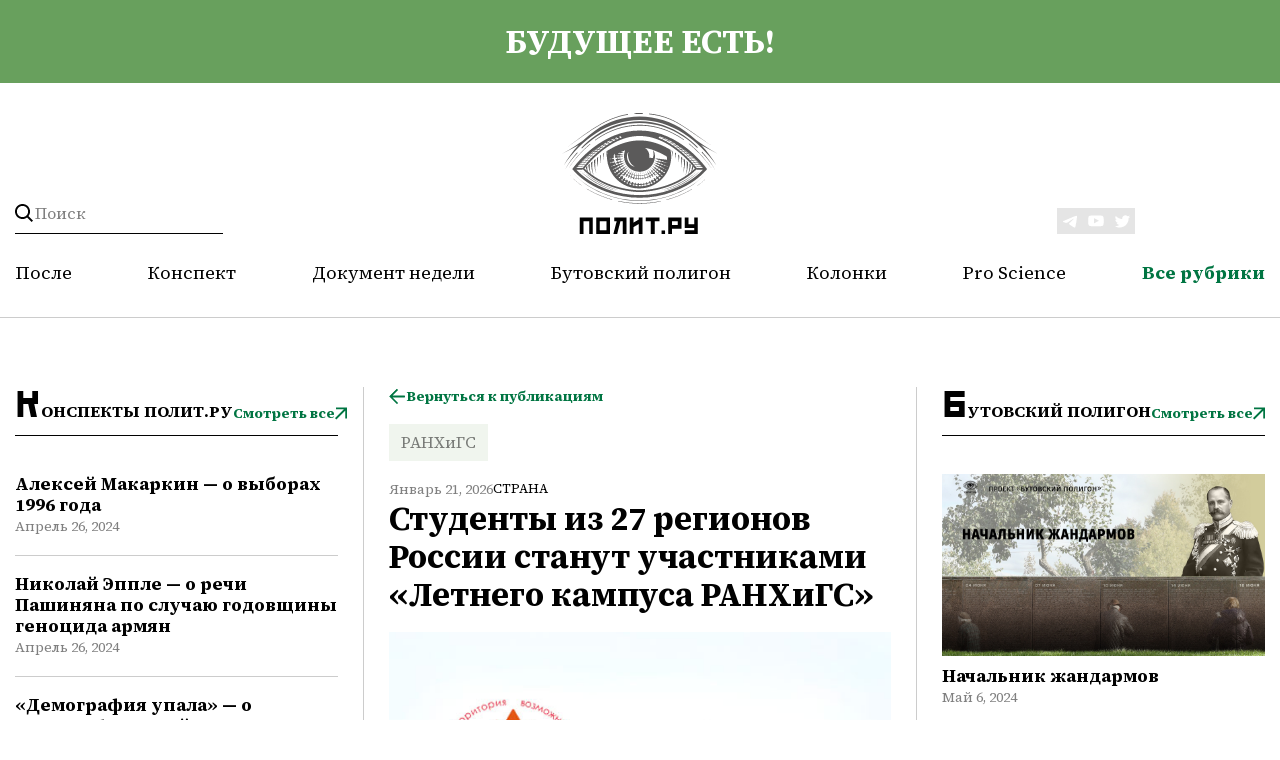

--- FILE ---
content_type: text/html; charset=UTF-8
request_url: https://polit.ru/articles/strana/studenty-iz-27-regionov-rossii-stanut-uchastnikami-letnego-kampusa-rankhigs-2015-07-06/
body_size: 10600
content:
<html prefix="og: http://ogp.me/ns#">


<head>

    <meta charset="utf-8">
    <meta http-equiv="X-UA-Compatible" content="IE=edge">
    <meta name="viewport" content="width=device-width,initial-scale=1">

        <meta property="og:site_name" content="polit.ru" />
            <meta property="og:type" content="article" />
        <meta property="og:description" content="" />
        






<meta property="og:title" content="Студенты из 27 регионов России станут участниками «Летнего кампуса РАНХиГС»" />
<meta property="og:description" content="13 июля под Казанью откроется&nbsp;IV&nbsp;Международный образовательный форум &laquo;Летний кампус Президентской академии&raquo;. В масштабном мероприятии примут участие лучшие студенты из 27 регионов России и 8 зарубежных стран.Кампус представляет собой ежегодный образовательный слет для российской и иностранной молодежи. В этом году его участниками станут студенты из 27 регионов России: из Москвы, Санкт-Петербурга, Чувашской республики, Республики Карелия и Республики Татарстан, Алтайского, С" />
<meta property="og:image" content="https://polit.ru/upload/iblock/ec6/c3fidvzyfaybqmg97meraz4b3knel9ew.jpg" />
<meta name="twitter:site" content="@POLITRU_" />
<meta name="twitter:card" content="summary_large_image" />
<meta name="twitter:title" content="Студенты из 27 регионов России станут участниками «Летнего кампуса РАНХиГС»" />
<meta name="twitter:description" content="13 июля под Казанью откроется&nbsp;IV&nbsp;Международный образовательный форум &laquo;Летний кампус Президентской академии&raquo;. В масштабном мероприятии примут участие лучшие студенты из 27 регионов России и 8 зарубежных стран.Кампус представляет собой ежегодный образовательный слет для российской и иностранной молодежи. В этом году его участниками станут студенты из 27 регионов России: из Москвы, Санкт-Петербурга, Чувашской республики, Республики Карелия и Республики Татарстан, Алтайского, С" />
<meta property="fb:app_id" content="482430971798114" />



        <meta property="og:url" content="https://polit.ru/articles/strana/studenty-iz-27-regionov-rossii-stanut-uchastnikami-letnego-kampusa-rankhigs-2015-07-06/" />
    <meta property="og:image:width" content="290" />
    <meta property="og:image:height" content="180" />
    <meta property="og:locale" content="ru_Ru" />




    <link rel="shortcut icon" href="/favicon.ico" type="image/x-icon">
        <meta http-equiv="Content-Type" content="text/html; charset=UTF-8" />
<meta name="robots" content="index, follow" />
<meta name="keywords" content="Студенты из 27 регионов России станут участниками «Летнего кампуса РАНХиГС» " />
<meta name="description" content="27 регионов РФ станут участниками «Летнего кампуса РАНХиГС»" />
<script type="text/javascript" data-skip-moving="true">(function(w, d, n) {var cl = "bx-core";var ht = d.documentElement;var htc = ht ? ht.className : undefined;if (htc === undefined || htc.indexOf(cl) !== -1){return;}var ua = n.userAgent;if (/(iPad;)|(iPhone;)/i.test(ua)){cl += " bx-ios";}else if (/Windows/i.test(ua)){cl += ' bx-win';}else if (/Macintosh/i.test(ua)){cl += " bx-mac";}else if (/Linux/i.test(ua) && !/Android/i.test(ua)){cl += " bx-linux";}else if (/Android/i.test(ua)){cl += " bx-android";}cl += (/(ipad|iphone|android|mobile|touch)/i.test(ua) ? " bx-touch" : " bx-no-touch");cl += w.devicePixelRatio && w.devicePixelRatio >= 2? " bx-retina": " bx-no-retina";var ieVersion = -1;if (/AppleWebKit/.test(ua)){cl += " bx-chrome";}else if (/Opera/.test(ua)){cl += " bx-opera";}else if (/Firefox/.test(ua)){cl += " bx-firefox";}ht.className = htc ? htc + " " + cl : cl;})(window, document, navigator);</script>


<link href="/bitrix/js/ui/design-tokens/dist/ui.design-tokens.min.css?169806085022029" type="text/css"  rel="stylesheet" />
<link href="/bitrix/cache/css/s1/polit/page_1d40d3ebbf02dfce674744af3b5f6dfd/page_1d40d3ebbf02dfce674744af3b5f6dfd_v1.css?1762511201690" type="text/css"  rel="stylesheet" />
<link href="/bitrix/panel/main/popup.min.css?169806085520774" type="text/css"  rel="stylesheet" />
<link href="/bitrix/cache/css/s1/polit/template_58324a35468814c84dcbb547b4f46848/template_58324a35468814c84dcbb547b4f46848_v1.css?1762511201116445" type="text/css"  data-template-style="true" rel="stylesheet" />
    <title>Студенты из 27 регионов России станут участниками «Летнего кампуса РАНХиГС»</title>
    <meta name="description" content="27 регионов РФ станут участниками «Летнего кампуса РАНХиГС»" />
	
	<!-- Yandex.Metrika counter -->
		<noscript><div><img src="https://mc.yandex.ru/watch/95639276" style="position:absolute; left:-9999px;" alt="" /></div></noscript>
	<!-- /Yandex.Metrika counter -->

</head>

<div id="panel"></div>

<div class="header">
    <div class="container">
        <a class="header__acide" href="/articles/posle/">
            <div class="wrapper">
                будущее есть!            </div>
        </a>
    </div>
    <div class="container header__container">
        <div class="wrapper header__wrapper">
            <form action="/search/" method="GET" class="header__search">
                <button class="header__search-button" type="submit"></button>
                <input name="q" value="" data-bx-app-ex-value="" placeholder="Поиск">
                <span class="header__search-togger"></span>
            </form>
            <a class="header__logo" href="/">
    <img class="header__logo-vertical" src="/local/templates/polit/verstka/images/logo.svg">
    <img class="header__logo-horizontal" src="/local/templates/polit/verstka/images/logo-horizontal.svg">
</a> 
            <div class="header-social">
                <a class="header-social__link" target="_blank" href="https://t.me/politru"> <img src="/local/templates/polit/verstka/images/tg.svg"> </a> <a class="header-social__link" target="_blank" href="https://www.youtube.com/c/politru_video"> <img src="/local/templates/polit/verstka/images/tube.svg"> </a> <a class="header-social__link" target="_blank" href="http://twitter.com/POLITRU_"> <img src="/local/templates/polit/verstka/images/tw.svg"> </a>            </div>
            <div class="header__mobile-burger">
                <div class="line"></div>
                <div class="line"></div>
                <div class="line"></div>
            </div>

            <ul class="header__nav">
            <li class="header__nav-link "><a href="/articles/posle/">После</a></li>
                <li class="header__nav-link "><a href="/articles/konspekty/">Конспект</a></li>
                <li class="header__nav-link "><a href="/articles/dokument_nedeli/">Документ недели</a></li>
                <li class="header__nav-link "><a href="/articles/butovskiy-poligon/">Бутовский полигон</a></li>
                <li class="header__nav-link "><a href="/articles/avtorskie-kolonki/">Колонки</a></li>
                <li class="header__nav-link "><a href="/articles/pro-science/">Pro Science</a></li>
        
        <li class="header__nav-link header__nav-link_menu"><a href="#">Все рубрики</a>
    <nav class="header__nav-dropdown ">
                    <a class="header__nav-link-dropdown "
               href="/articles/posle/">После</a>
                        <a class="header__nav-link-dropdown "
               href="/articles/konspekty/">Конспект</a>
                        <a class="header__nav-link-dropdown "
               href="/articles/dokument_nedeli/">Документ недели</a>
                        <a class="header__nav-link-dropdown "
               href="/articles/butovskiy-poligon/">Бутовский полигон</a>
                        <a class="header__nav-link-dropdown "
               href="/articles/avtorskie-kolonki/">Колонки</a>
                        <a class="header__nav-link-dropdown "
               href="/articles/pro-science/">Pro Science</a>
                        <a class="header__nav-link-dropdown "
               href="/articles/publichnye-lektsii/">Публичные лекции</a>
                        <a class="header__nav-link-dropdown "
               href="/articles/medlennoe-chtenie/">Медленное чтение</a>
                        <a class="header__nav-link-dropdown "
               href="/articles/kino/">Кино</a>
                        <a class="header__nav-link-dropdown "
               href="/articles/afisha/">Афиша</a>
                </nav>
</li>
</ul>        </div>
        <div class="header__mobile-menu">
            <nav>
         <a class="header__mobile-menu-link " href="/articles/posle/">После</a></li>
             <a class="header__mobile-menu-link " href="/articles/konspekty/">Конспект</a></li>
             <a class="header__mobile-menu-link " href="/articles/dokument_nedeli/">Документ недели</a></li>
             <a class="header__mobile-menu-link " href="/articles/butovskiy-poligon/">Бутовский полигон</a></li>
             <a class="header__mobile-menu-link " href="/articles/avtorskie-kolonki/">Колонки</a></li>
             <a class="header__mobile-menu-link " href="/articles/pro-science/">Pro Science</a></li>
             <a class="header__mobile-menu-link " href="/articles/publichnye-lektsii/">Публичные лекции</a></li>
             <a class="header__mobile-menu-link " href="/articles/medlennoe-chtenie/">Медленное чтение</a></li>
             <a class="header__mobile-menu-link " href="/articles/kino/">Кино</a></li>
             <a class="header__mobile-menu-link " href="/articles/afisha/">Афиша</a></li>
        </nav>            <div class="header-social-mobile">
                <a class="header-social__link" target="_blank" href="https://t.me/politru"> <img src="/local/templates/polit/verstka/images/tg.svg"> </a> <a class="header-social__link" target="_blank" href="https://www.youtube.com/c/politru_video"> <img src="/local/templates/polit/verstka/images/tube.svg"> </a> <a class="header-social__link" target="_blank" href="http://twitter.com/POLITRU_"> <img src="/local/templates/polit/verstka/images/tw.svg"> </a>            </div>
        </div>
    </div>
</div>
<main class="main-content">
    <div class="container">

        </div>
</main>

    <div class="wrapper wrapper_theme_aside">
        <aside class="aside-left">
            <div class="aside-box">
    <div class="category-preview">
        <h2 class="category-preview__title">Конспекты Полит.ру</h2>
        <a href="/articles/konspekty/" class="btn">Смотреть все</a>
    </div>
                    <div id="bx_3218110189_1155708" class="article-card article-card_theme_aside">
            
            <a class="title_size_s title" href="/articles/konspekty/aleksey-makarkin-o-vyborakh-1996-goda/">Алексей Макаркин — о выборах 1996 года</a>
            <div class="date">Апрель 26, 2024</div>
                                </div>
                    <div id="bx_3218110189_1155710" class="article-card article-card_theme_aside">
            
            <a class="title_size_s title" href="/articles/konspekty/nikolay-epple-o-rechi-pashinyana-po-sluchayu-godovshchiny-genotsida-armyan/">Николай Эппле — о речи Пашиняна по случаю годовщины геноцида армян</a>
            <div class="date">Апрель 26, 2024</div>
                                </div>
                    <div id="bx_3218110189_1155711" class="article-card article-card_theme_aside">
            
            <a class="title_size_s title" href="/articles/konspekty/demografiya-upala-o-demograficheskoy-politike-v-rossii/">«Демография упала» — о демографической политике в России</a>
            <div class="date">Апрель 26, 2024</div>
                                </div>
                    <div id="bx_3218110189_1155712" class="article-card article-card_theme_aside">
            
            <a class="title_size_s title" href="/articles/konspekty/artem-sokolov-o-tekhnologicheskom-budushchem-v-voennykh-deystviyakh/">Артем Соколов — о технологическом будущем в военных действиях</a>
            <div class="date">Апрель 26, 2024</div>
                                </div>
                    <div id="bx_3218110189_1155713" class="article-card article-card_theme_aside">
            
            <a class="title_size_s title" href="/articles/konspekty/anatoliy-nesmiyan-o-tekhnologicheskom-budushchem-v-voennykh-deystviyakh/">Анатолий Несмиян — о технологическом будущем в военных действиях</a>
            <div class="date">Апрель 26, 2024</div>
                                </div>
    </div>


            <div class="aside-box">
    <div class="category-preview">
        <h2 class="category-preview__title">После</h2>
        <a href="/articles/posle/" class="btn">Смотреть все</a>
    </div>
                    <div id="bx_651765591_1155768" class="article-card article-card_theme_aside">
                            <a href="/articles/posle/posle-dlya-mayskikh070524/">
                    <picture>
                        <img class="article-photo article-photo_theme_m" srcset="/upload/iblock/076/96ddm0kkx7nv2niobgzd7xsngu6aobma.png">
                    </picture>
                </a>
            
            <a class="title_size_s title" href="/articles/posle/posle-dlya-mayskikh070524/">«После» для майских</a>
            <div class="date">Май 7, 2024</div>
                                </div>
    </div>

            <div class="aside-box">
    <div class="category-preview">
        <h2 class="category-preview__title">Публичные лекции</h2>
        <a href="/articles/publichnye-lektsii/" class="btn">Смотреть все</a>
    </div>
                    <div id="bx_1373509569_1155740" class="article-card article-card_theme_aside">
                            <a href="/articles/publichnye-lektsii/emelin_club/">
                    <picture>
                        <img class="article-photo article-photo_theme_m" srcset="/upload/iblock/861/82yxdzq4ot20ntiu7ajpjmpsynuy24lv.png">
                    </picture>
                </a>
            
            <a class="title_size_s title" href="/articles/publichnye-lektsii/emelin_club/">Всеволод Емелин в «Клубе»: мои первые книжки</a>
            <div class="date">Апрель 29, 2024</div>
                                </div>
    </div>
        </aside>

        
<div>
    



<div>
    <div class="btn-container">
        <a class="btn btn-theme_back" href="/articles/strana/">Вернуться к публикациям</a>
    </div>

            <nav class="tags">
                                                <a class="tags__link" href="/search/?sort=rel&q=РАНХиГС&tag=Y">РАНХиГС</a>
                                    </nav>
        <div class="block-description" id="bx_1878455859_46507">
        <div class="btn-container">
                        <div class="date">Январь 21, 2026</div>
           
            <a class="category"
            href="/articles/strana/">Страна</a>
        </div>
            <h1 class="title_size_exlg title">Студенты из 27 регионов России станут участниками «Летнего кампуса РАНХиГС»</h1>
    </div>
    <div class="description">
        <div class="description__content">
                        
                <div class="description__picture">
                    <img class=""
                        border="0"
                        src="/upload/iblock/ec6/c3fidvzyfaybqmg97meraz4b3knel9ew.jpg"
                        alt="Студенты из 27 регионов России станут участниками «Летнего кампуса РАНХиГС»"
                        title="Студенты из 27 регионов России станут участниками «Летнего кампуса РАНХиГС»"
                    />

                    <div class="description__picture-title" style="display: none">
                        summer                    </div>

                                            <div class="description__picture-name">
                                                            Летний кампус РАНХиГС                                                    </div>
                                    </div>
            
            <div id="preview_txt">
                <p><em>13 июля под Казанью откроется </em><em>IV </em><em>Международный образовательный форум «Летний кампус Президентской академии». В масштабном мероприятии примут участие лучшие студенты из 27 регионов России и 8 зарубежных стран.</em></p><p>Кампус представляет собой ежегодный образовательный слет для российской и иностранной молодежи. В этом году его участниками станут студенты из 27 регионов России: из Москвы, Санкт-Петербурга, Чувашской республики, Республики Карелия и Республики Татарстан, Алтайского, Ставропольского и Хабаровского краев; Астраханской, Волгоградской, Владимирской, Воронежской, Ивановской, Калужской, Курганской, Ленинградской, Липецкой, Нижегородской, Новосибирской, Орловской, Ростовской, Самарской, Саратовской, Свердловской, Тамбовской, Ульяновской, Челябинской областей. Большая часть учащихся – представители филиалов РАНХиГС. Масштабы ежегодного мероприятия растут, так, в 2014 г. его участниками стали представители 22 регионов страны.</p><p>Кроме того, в «Летнем кампусе РАНХиГС» примут участие студенты из 8 других стран: Испания, Вьетнам, Сербия, Хорватия, Болгария, Эквадор, Панама и Колумбия. Всего на слет приедут 220 студентов, из которых 80 из Татарстана и 21 иностранных граждан.</p><p>«Летний кампус РАНХиГС нацелен на обеспечение личностного и профессионального роста участвующих студентов. Для этого перед ними выступят ведущие эксперты, бизнесмены и госслужащие, которые проведут специальные  лекции и мастер-классы. Тема Летнего кампуса – 2015: «Территория возможностей: Идеи. Ценности. Знания». В составе 10 команд и под руководством тьюторов студенты подготовят и презентуют оригинальную модель государства будущего, в котором базовые ценности каждого человека будут основой общественного блага, а знания – реальной основой личностного роста и профессиональной эффективности» - отметил проректор РАНХиГС Иван Федотов.</p><p>По традиции откроют форум президент Республики Татарстан Рустам Минниханов и ректор РАНХиГС Владимир Мау. Научным руководителем «Летнего кампуса Президентской академии» станет председатель Государственной Думы Федерального Собрания РФ, председатель Попечительского совета РАНХиГС Сергей Нарышкин.</p><p>Организаторами «Летнего кампуса Президентской академии» является Российская академия народного хозяйства и государственной службы при Президенте РФ, Правительство Республики Татарстан и ГК «АКИГ».</p><p>Генеральные партнеры: Сoca-Cola, Газпромбанк. Партнеры: Unilever, Danone, Johnson & Johnson, «Татнефть».</p><p>Форум пройдет с 13 по 24 июля на территории горнолыжного спортивно-оздоровительного комплекса «Казань», Республика Татарстан, Верхнеуслонский район, д. Савино.</p><p>Аккредитация СМИ: +7 499 956-99-69, +7 903 788-38-02, <a href="mailto:sokolov-dn@rane.ru" target="_blank">sokolov-dn@rane.ru</a>.</p><p>Сайт Форума – <a href="http://www.campus4youth.ru/" target="_blank">www.campus4youth.ru</a></p>            </div>

                    <div class="description__hr-block"></div>
        </div>
    </div>
</div>

    
<div id="ARTICLES_ELEMENT_WRAPPER">
            <div class="category-preview">
                            <div class="category-preview__title">читайте также</div>
                        
        </div>
    
    
                    
            
                        
                <div id="bx_3485106786_48910"
                     class="article-card article-card_theme_content
                                             ">
                    <div class="article-card">
                        <div class="btn-container">
                                                        <a class="category" href="/articles/strana/">Страна</a>
                        </div>

                        <a class="title_size_lg title"
                           href="/articles/strana/rossiya-administrativno-territorialnyy-monstr-lektsiya-geografa-borisa-rodomana-2022-02-19/">«Россия – административно-территориальный монстр» — лекция географа Бориса Родомана</a>
                        <div class="date">Февраль 19, 2022</div>

                        
                    </div>
                                            <img class="article-photo_theme_s article-photo"
                             src="/upload/iblock/2f2/n0bd077o2sr9027s9d3u2e0yr3vksuef.png">
                                    </div>
            
                    
            
                        
                <div id="bx_3485106786_66998"
                     class="article-card article-card_theme_content
                                             ">
                    <div class="article-card">
                        <div class="btn-container">
                                                        <a class="category" href="/articles/strana/">Страна</a>
                        </div>

                        <a class="title_size_lg title"
                           href="/articles/strana/skolko-subektov-nuzhno-federatsii-statya-borisa-rodomana-2022-02-12/">Сколько субъектов нужно Федерации? Статья Бориса Родомана</a>
                        <div class="date">Февраль 12, 2022</div>

                        
                    </div>
                                            <img class="article-photo_theme_s article-photo"
                             src="/upload/iblock/63e/wasmwgzydz8x4wv07o8pwfbusddk4bi3.jpg">
                                    </div>
            
        
                    <div id="ARTICLES_PAGEN_WRAPPER">
                                    <div class="btn-container btn-container_alignment_center"
                         id="ARTICLES_AJAX_LOAD_BTN_INNER">
                        <div onclick="ajax_get('ARTICLES', '/articles/strana/studenty-iz-27-regionov-rossii-stanut-uchastnikami-letnego-kampusa-rankhigs-2015-07-06/?PAGEN_2=2', false);return false;"
                             class="btn-download">ЗАГРУЗИТЬ ЕЩЕ
                        </div>
                    </div>
                            </div>
        
        </div>

</div>

        <aside class="aside-right">
            <div class="aside-box">
    <div class="category-preview">
        <h2 class="category-preview__title">Бутовский полигон</h2>
        <a href="/articles/butovskiy-poligon/" class="btn">Смотреть все</a>
    </div>
                    <div id="bx_3099439860_1155759" class="article-card article-card_theme_aside">
                            <a href="/articles/butovskiy-poligon/nachalnik-zhandarmov/">
                    <picture>
                        <img class="article-photo article-photo_theme_m" srcset="/upload/iblock/f01/3t7qq23tmct861j8cchtz3etpkf77oty.jpg">
                    </picture>
                </a>
            
            <a class="title_size_s title" href="/articles/butovskiy-poligon/nachalnik-zhandarmov/">Начальник жандармов</a>
            <div class="date">Май 6, 2024</div>
                                </div>
    </div>

            <div class="aside-box">
    <div class="category-preview">
        <h2 class="category-preview__title">Человек дня</h2>
        <a href="/articles/chelovek-dnya/" class="btn">Смотреть все</a>
    </div>
                    <div id="bx_565502798_1155760" class="article-card article-card_theme_aside">
                            <a href="/articles/chelovek-dnya/chelovek-dnya-aleksandr-belyavskiy/">
                    <picture>
                        <img class="article-photo article-photo_theme_m" srcset="/upload/iblock/79b/5m3frpnf53adg9dabytfdypkheoegx4h.png">
                    </picture>
                </a>
            
            <a class="title_size_s title" href="/articles/chelovek-dnya/chelovek-dnya-aleksandr-belyavskiy/">Человек дня: Александр Белявский</a>
            <div class="date">Май 6, 2024</div>
                                </div>
    </div>
						        </aside>
    </div>


<div class="wrapper">
    <div class="article-category-hr"></div>
    <div class="article-category-box">
                    
            <div class="article-category__item" id="bx_1454625752_1153709">
                <div class="article-overlay">
                    <a class="article-category__tags"
                       href="/articles/publichnye-lektsii/"><span>Публичные лекции</span>
                    </a>
                    <a href="/articles/publichnye-lektsii/lev-rubinshteyn/" class="article__photo-wrapper">
                        <img class="article-photo" src="/upload/iblock/9f7/g5ja57i2eer59iv3ro4yj9tyxwln7qfd.jpg">
                    </a>
                </div>
                <a class="title_size_s title" href="/articles/publichnye-lektsii/lev-rubinshteyn/"><h2>Лев Рубинштейн в «Клубе»</h2></a>
            </div>
        
                    
            <div class="article-category__item" id="bx_1454625752_1152487">
                <div class="article-overlay">
                    <a class="article-category__tags"
                       href="/articles/pro-science/"><span>Pro Science</span>
                    </a>
                    <a href="/articles/pro-science/ps_boys_singing/" class="article__photo-wrapper">
                        <img class="article-photo" src="/upload/iblock/673/gd3lugqa2hyxak3m5vv6htmrao0g90ab.jpg">
                    </a>
                </div>
                <a class="title_size_s title" href="/articles/pro-science/ps_boys_singing/"><h2>Мальчики поют для девочек</h2></a>
            </div>
        
                    
            <div class="article-category__item" id="bx_1454625752_1152399">
                <div class="article-overlay">
                    <a class="article-category__tags"
                       href="/articles/avtorskie-kolonki/"><span>Колонки</span>
                    </a>
                    <a href="/articles/avtorskie-kolonki/god-rozhdeniya-obyknovennoe-chudo/" class="article__photo-wrapper">
                        <img class="article-photo" src="/upload/iblock/536/vds2y3u5upchx2507lnr6192xr83duzh.jpg">
                    </a>
                </div>
                <a class="title_size_s title" href="/articles/avtorskie-kolonki/god-rozhdeniya-obyknovennoe-chudo/"><h2>«Год рождения»: обыкновенное чудо</h2></a>
            </div>
        
                    
            <div class="article-category__item" id="bx_1454625752_1152294">
                <div class="article-overlay">
                    <a class="article-category__tags"
                       href="/articles/publichnye-lektsii/"><span>Публичные лекции</span>
                    </a>
                    <a href="/articles/publichnye-lektsii/igor-shumov-v-klube-migratsiya-i-literatura/" class="article__photo-wrapper">
                        <img class="article-photo" src="/upload/iblock/a2b/gp8hyky8g179uu5fkjqhytk4qk6pu4jo.jpg">
                    </a>
                </div>
                <a class="title_size_s title" href="/articles/publichnye-lektsii/igor-shumov-v-klube-migratsiya-i-literatura/"><h2>Игорь Шумов в «Клубе»: миграция и литература</h2></a>
            </div>
        
                    
            <div class="article-category__item" id="bx_1454625752_1152194">
                <div class="article-overlay">
                    <a class="article-category__tags"
                       href="/articles/pro-science/"><span>Pro Science</span>
                    </a>
                    <a href="/articles/pro-science/ps_aurora_uranus/" class="article__photo-wrapper">
                        <img class="article-photo" src="/upload/iblock/572/rieroxzegvtdli1g0p58gs3pzk8x5qlr.jpg">
                    </a>
                </div>
                <a class="title_size_s title" href="/articles/pro-science/ps_aurora_uranus/"><h2>Инфракрасные полярные сияния на Уране</h2></a>
            </div>
        
                    
            <div class="article-category__item" id="bx_1454625752_48910">
                <div class="article-overlay">
                    <a class="article-category__tags"
                       href="/articles/strana/"><span>Страна</span>
                    </a>
                    <a href="/articles/strana/rossiya-administrativno-territorialnyy-monstr-lektsiya-geografa-borisa-rodomana-2022-02-19/" class="article__photo-wrapper">
                        <img class="article-photo" src="/upload/iblock/2f2/n0bd077o2sr9027s9d3u2e0yr3vksuef.png">
                    </a>
                </div>
                <a class="title_size_s title" href="/articles/strana/rossiya-administrativno-territorialnyy-monstr-lektsiya-geografa-borisa-rodomana-2022-02-19/"><h2>«Россия – административно-территориальный монстр» — лекция географа Бориса Родомана</h2></a>
            </div>
        
                    
            <div class="article-category__item" id="bx_1454625752_66998">
                <div class="article-overlay">
                    <a class="article-category__tags"
                       href="/articles/strana/"><span>Страна</span>
                    </a>
                    <a href="/articles/strana/skolko-subektov-nuzhno-federatsii-statya-borisa-rodomana-2022-02-12/" class="article__photo-wrapper">
                        <img class="article-photo" src="/upload/iblock/63e/wasmwgzydz8x4wv07o8pwfbusddk4bi3.jpg">
                    </a>
                </div>
                <a class="title_size_s title" href="/articles/strana/skolko-subektov-nuzhno-federatsii-statya-borisa-rodomana-2022-02-12/"><h2>Сколько субъектов нужно Федерации? Статья Бориса Родомана</h2></a>
            </div>
        
                    
            <div class="article-category__item" id="bx_1454625752_1155800">
                <div class="article-overlay">
                    <a class="article-category__tags"
                       href="/articles/pro-science/"><span>Pro Science</span>
                    </a>
                    <a href="/articles/pro-science/ps_sartori_shabley/" class="article__photo-wrapper">
                        <img class="article-photo" src="/upload/iblock/c5b/tek5o4kygvi51jv5hsdqkdzvdrdi0n8c.jpg">
                    </a>
                </div>
                <a class="title_size_s title" href="/articles/pro-science/ps_sartori_shabley/"><h2>Эксперименты империи. Адат, шариат и производство знаний в Казахской степи</h2></a>
            </div>
        
            </div>
</div>

</div>
</main>

<footer class="footer">
    <div class="container">
        <div class="wrapper">
            <div class="footer__row">
                <div class="footer__column column-logo">
                    
<a href="/"><img class="footer__logo" src="/local/templates/polit/verstka/images/logo.svg"></a>

                </div>
                <div class="footer__column column-nav">
                    <div class="footer__nav">

                        

                    <a href="/about/" class="footer__nav-link">О проекте</a>
    
                    <a href="/author/" class="footer__nav-link">Авторы</a>
    
                    <a href="/biografy/" class="footer__nav-link">Биографии</a>
    
    
                    </div>
                    <div class="footer__copy">
                        Свидетельство о регистрации средства массовой информации Эл. № 77-8425 от 1 декабря 2003 года. Выдано министерством Российской Федерации по делам печати, телерадиовещания и средств массовой информации. <br>
 <br>
<p style="text-align: center;">
	 © Полит.ру, 1998–2024.
</p>                    </div>
                </div>
<!--                <div class="footer__column column-subscription">-->
<!--                    <div class="footer__subscription-box">-->
<!--                        <div class="footer__subscription-title">-->
<!--                            --><!--                           </div>-->
<!--                        --><!--                       -->
<!--                    </div>-->
<!--                </div>-->
                <div class="footer__column column-social">
                    <div class="header-social">
                        <a class="header-social__link" target="_blank" href="https://t.me/politru"> <img src="/local/templates/polit/verstka/images/tg.svg"> </a> <a class="header-social__link" target="_blank" href="https://www.youtube.com/c/politru_video"> <img src="/local/templates/polit/verstka/images/tube.svg"> </a> <a class="header-social__link" target="_blank" href="http://twitter.com/POLITRU_"> <img src="/local/templates/polit/verstka/images/tw.svg"> </a>                    </div>
                    <div class="footer__policy" data-modal-target="modal-policy">Политика конфиденциальности</div>
                </div>
            </div>
        </div>
    </div>
</footer>

<div class="modal" id="modal-policy">
    <div class="modal-content">
        <div class="title title_size_lg">Политика в отношении обработки персональных данных ООО «ПОЛИТ.РУ»</div>
        <div class="description">
            <div class="description__content" >

                <p>В соответствии с подпунктом 2 статьи 3 Федерального закона от 27 июля
    2006 г. № 152-ФЗ «О персональных данных» ООО «ПОЛИТ.РУ» является оператором, т.е. юридическим лицом,
    самостоятельно организующим и (или) осуществляющим обработку персональных данных, а также
    определяющим
    цели обработки персональных данных, состав персональных данных, подлежащих обработке, действия
    (операции), совершаемые с персональными данными.</p>
<p>ООО «ПОЛИТ.РУ» осуществляет обработку персональных данных и использование cookie-файлов посетителей
    сайта https://polit.ru/</p>
<p>Мы обеспечиваем конфиденциальность персональных данных и применяем все необходимые организационные и
    технические меры по их защите.</p>
<p>Мы осуществляем обработку персональных данных с использованием средств автоматизации и без их
    использования, выполняя требования к автоматизированной и неавтоматизированной обработке
    персональных данных, предусмотренные Федеральным законом от 27 июля 2006 г. № 152-ФЗ «О персональных
    данных» и принятыми в соответствии с ним нормативными правовыми актами.</p>
<p>ООО «ПОЛИТ.РУ» не раскрывает третьим лицам и не распространяет персональные данные без согласия
    субъекта персональных данных (если иное не предусмотрено федеральным законом РФ).</p>            </div>
        </div>
        <div class="close-popup modal-close"></div>
    </div>
</div>

<script>
        let previewTxt = document.querySelector('#preview_txt').firstChild.nextElementSibling.innerText;
        console.log(previewTxt);
    </script>

<script type="text/javascript">if(!window.BX)window.BX={};if(!window.BX.message)window.BX.message=function(mess){if(typeof mess==='object'){for(let i in mess) {BX.message[i]=mess[i];} return true;}};</script>
<script type="text/javascript">(window.BX||top.BX).message({'JS_CORE_LOADING':'Загрузка...','JS_CORE_NO_DATA':'- Нет данных -','JS_CORE_WINDOW_CLOSE':'Закрыть','JS_CORE_WINDOW_EXPAND':'Развернуть','JS_CORE_WINDOW_NARROW':'Свернуть в окно','JS_CORE_WINDOW_SAVE':'Сохранить','JS_CORE_WINDOW_CANCEL':'Отменить','JS_CORE_WINDOW_CONTINUE':'Продолжить','JS_CORE_H':'ч','JS_CORE_M':'м','JS_CORE_S':'с','JSADM_AI_HIDE_EXTRA':'Скрыть лишние','JSADM_AI_ALL_NOTIF':'Показать все','JSADM_AUTH_REQ':'Требуется авторизация!','JS_CORE_WINDOW_AUTH':'Войти','JS_CORE_IMAGE_FULL':'Полный размер'});</script><script type="text/javascript" src="/bitrix/js/main/core/core.min.js?1698060846220181"></script><script>BX.setJSList(['/bitrix/js/main/core/core_ajax.js','/bitrix/js/main/core/core_promise.js','/bitrix/js/main/polyfill/promise/js/promise.js','/bitrix/js/main/loadext/loadext.js','/bitrix/js/main/loadext/extension.js','/bitrix/js/main/polyfill/promise/js/promise.js','/bitrix/js/main/polyfill/find/js/find.js','/bitrix/js/main/polyfill/includes/js/includes.js','/bitrix/js/main/polyfill/matches/js/matches.js','/bitrix/js/ui/polyfill/closest/js/closest.js','/bitrix/js/main/polyfill/fill/main.polyfill.fill.js','/bitrix/js/main/polyfill/find/js/find.js','/bitrix/js/main/polyfill/matches/js/matches.js','/bitrix/js/main/polyfill/core/dist/polyfill.bundle.js','/bitrix/js/main/core/core.js','/bitrix/js/main/polyfill/intersectionobserver/js/intersectionobserver.js','/bitrix/js/main/lazyload/dist/lazyload.bundle.js','/bitrix/js/main/polyfill/core/dist/polyfill.bundle.js','/bitrix/js/main/parambag/dist/parambag.bundle.js']);
</script>
<script type="text/javascript">(window.BX||top.BX).message({'JS_CORE_LOADING':'Загрузка...','JS_CORE_NO_DATA':'- Нет данных -','JS_CORE_WINDOW_CLOSE':'Закрыть','JS_CORE_WINDOW_EXPAND':'Развернуть','JS_CORE_WINDOW_NARROW':'Свернуть в окно','JS_CORE_WINDOW_SAVE':'Сохранить','JS_CORE_WINDOW_CANCEL':'Отменить','JS_CORE_WINDOW_CONTINUE':'Продолжить','JS_CORE_H':'ч','JS_CORE_M':'м','JS_CORE_S':'с','JSADM_AI_HIDE_EXTRA':'Скрыть лишние','JSADM_AI_ALL_NOTIF':'Показать все','JSADM_AUTH_REQ':'Требуется авторизация!','JS_CORE_WINDOW_AUTH':'Войти','JS_CORE_IMAGE_FULL':'Полный размер'});</script>
<script type="text/javascript">(window.BX||top.BX).message({'LANGUAGE_ID':'ru','FORMAT_DATE':'DD.MM.YYYY','FORMAT_DATETIME':'DD.MM.YYYY HH:MI:SS','COOKIE_PREFIX':'BITRIX_SM','SERVER_TZ_OFFSET':'3600','UTF_MODE':'Y','SITE_ID':'s1','SITE_DIR':'/','USER_ID':'','SERVER_TIME':'1769022122','USER_TZ_OFFSET':'0','USER_TZ_AUTO':'Y','bitrix_sessid':'f4e6841162ce94c993d09839811702e7'});</script><script type="text/javascript"  src="/bitrix/cache/js/s1/polit/kernel_main/kernel_main_v1.js?1762532923144430"></script>
<script type="text/javascript" src="/bitrix/js/main/jquery/jquery-1.12.4.min.js?169806084797163"></script>
<script type="text/javascript">BX.setJSList(['/bitrix/js/main/session.js','/bitrix/js/main/pageobject/pageobject.js','/bitrix/js/main/core/core_window.js','/bitrix/js/main/date/main.date.js','/bitrix/js/main/core/core_date.js','/bitrix/js/main/utils.js','/local/templates/polit/verstka/js/swiper-bundle.min.js','/local/templates/polit/verstka/js/main.js']);</script>
<script type="text/javascript"  src="/bitrix/cache/js/s1/polit/template_531076522f601eae8e892057a862f6d8/template_531076522f601eae8e892057a862f6d8_v1.js?1762511201152680"></script>
<script type="text/javascript">var _ba = _ba || []; _ba.push(["aid", "056a8fbb122a8eeb321e540e855c301e"]); _ba.push(["host", "polit.ru"]); (function() {var ba = document.createElement("script"); ba.type = "text/javascript"; ba.async = true;ba.src = (document.location.protocol == "https:" ? "https://" : "http://") + "bitrix.info/ba.js";var s = document.getElementsByTagName("script")[0];s.parentNode.insertBefore(ba, s);})();</script>


<script type="text/javascript" >
	   (function(m,e,t,r,i,k,a){m[i]=m[i]||function(){(m[i].a=m[i].a||[]).push(arguments)};
	   m[i].l=1*new Date();
	   for (var j = 0; j < document.scripts.length; j++) {if (document.scripts[j].src === r) { return; }}
	   k=e.createElement(t),a=e.getElementsByTagName(t)[0],k.async=1,k.src=r,a.parentNode.insertBefore(k,a)})
	   (window, document, "script", "https://mc.yandex.ru/metrika/tag.js", "ym");

	   ym(95639276, "init", {
			clickmap:true,
			trackLinks:true,
			accurateTrackBounce:true
	   });
	</script>
<script type="text/javascript">
    function ajax_get(COMPONENT, URL, RESETINNER = false) {

        if (RESETINNER) {
            //$("#" + COMPONENT + "_ELEMENT_WRAPPER").fadeOut('slow', );
            fadeOut(document.getElementById(COMPONENT + "_ELEMENT_WRAPPER"), 1000);
            // fadeOut(document.getElementById(COMPONENT + "_PAGEN_WRAPPER"), 1000);

        }
        $.ajax({
            url: URL,
            method: 'POST',
            dataType: "JSON",
            data: {COMPONENT_ID: COMPONENT, AJAX_LOAD: "Y"},
            success: function (answer) {
                if (answer.ELEMENTS != '' || answer.ELEMENTS != undefined) {
                    if (RESETINNER) {
                        $("#" + COMPONENT + "_ELEMENT_WRAPPER").html(answer.ELEMENTS);
                        fadeIn(document.getElementById(COMPONENT + "_ELEMENT_WRAPPER"), 1000);

                    } else {
                        $("#" + COMPONENT + "_ELEMENT_WRAPPER").append(answer.ELEMENTS);
                    }
                }

                $("#" + COMPONENT + "_PAGEN_WRAPPER").fadeOut('slow', 'swing', function () {
                    var pagen = $("#" + COMPONENT + "_PAGEN_WRAPPER");
                    pagen.html(answer.PAGEN)
                    $("#" + COMPONENT + "_ELEMENT_WRAPPER").append(pagen);
                    pagen.fadeIn('slow');
                });


            }
        });
    }
</script>
</body>
</html>